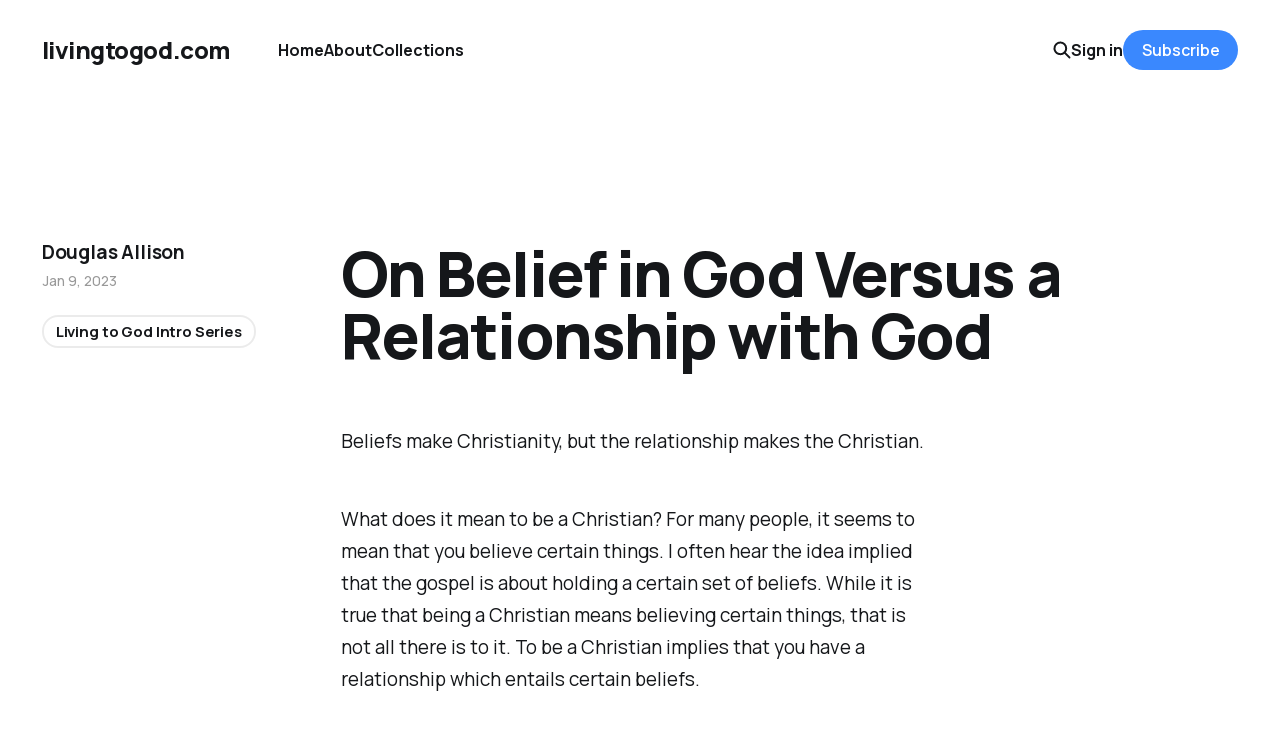

--- FILE ---
content_type: text/html; charset=utf-8
request_url: https://www.livingtogod.com/on-belief-in-god-versus-a-relationship-with-god/
body_size: 6186
content:
<!DOCTYPE html>
<html lang="en">

<head>
    <meta charset="utf-8">
    <meta name="viewport" content="width=device-width, initial-scale=1">
    <title>On Belief in God Versus a Relationship with God</title>
    <link rel="stylesheet" href="https://www.livingtogod.com/assets/built/screen.css?v=5ebb118ebe">


    <style>
        :root {
            --background-color: #ffffff
        }
    </style>

    <script>
        /* The script for calculating the color contrast was taken from
        https://gomakethings.com/dynamically-changing-the-text-color-based-on-background-color-contrast-with-vanilla-js/ */
        var accentColor = getComputedStyle(document.documentElement).getPropertyValue('--background-color');
        accentColor = accentColor.trim().slice(1);
        var r = parseInt(accentColor.substr(0, 2), 16);
        var g = parseInt(accentColor.substr(2, 2), 16);
        var b = parseInt(accentColor.substr(4, 2), 16);
        var yiq = ((r * 299) + (g * 587) + (b * 114)) / 1000;
        var textColor = (yiq >= 128) ? 'dark' : 'light';

        document.documentElement.className = `has-${textColor}-text`;
    </script>

    <link rel="canonical" href="https://www.livingtogod.com/on-belief-in-god-versus-a-relationship-with-god/">
    <meta name="referrer" content="no-referrer-when-downgrade">
    
    <meta property="og:site_name" content="livingtogod.com">
    <meta property="og:type" content="article">
    <meta property="og:title" content="On Belief in God Versus a Relationship with God">
    <meta property="og:description" content="Beliefs make Christianity, but the relationship makes the Christian.

What does it mean to be a Christian? For many people, it seems to mean that you believe certain things. I often hear the idea implied that the gospel is about holding a certain set of beliefs. While it is true">
    <meta property="og:url" content="https://www.livingtogod.com/on-belief-in-god-versus-a-relationship-with-god/">
    <meta property="og:image" content="https://www.livingtogod.com/content/images/size/w1200/2022/06/livingtogodbackground.png">
    <meta property="article:published_time" content="2023-01-09T11:30:35.000Z">
    <meta property="article:modified_time" content="2023-01-30T15:44:11.000Z">
    <meta property="article:tag" content="Living to God Intro Series">
    
    <meta name="twitter:card" content="summary_large_image">
    <meta name="twitter:title" content="On Belief in God Versus a Relationship with God">
    <meta name="twitter:description" content="Beliefs make Christianity, but the relationship makes the Christian.

What does it mean to be a Christian? For many people, it seems to mean that you believe certain things. I often hear the idea implied that the gospel is about holding a certain set of beliefs. While it is true">
    <meta name="twitter:url" content="https://www.livingtogod.com/on-belief-in-god-versus-a-relationship-with-god/">
    <meta name="twitter:image" content="https://www.livingtogod.com/content/images/size/w1200/2022/06/livingtogodbackground.png">
    <meta name="twitter:label1" content="Written by">
    <meta name="twitter:data1" content="Douglas Allison">
    <meta name="twitter:label2" content="Filed under">
    <meta name="twitter:data2" content="Living to God Intro Series">
    <meta property="og:image:width" content="1200">
    <meta property="og:image:height" content="675">
    
    <script type="application/ld+json">
{
    "@context": "https://schema.org",
    "@type": "Article",
    "publisher": {
        "@type": "Organization",
        "name": "livingtogod.com",
        "url": "https://www.livingtogod.com/",
        "logo": {
            "@type": "ImageObject",
            "url": "https://www.livingtogod.com/favicon.ico",
            "width": 48,
            "height": 48
        }
    },
    "author": {
        "@type": "Person",
        "name": "Douglas Allison",
        "url": "https://www.livingtogod.com/author/douglas/",
        "sameAs": []
    },
    "headline": "On Belief in God Versus a Relationship with God",
    "url": "https://www.livingtogod.com/on-belief-in-god-versus-a-relationship-with-god/",
    "datePublished": "2023-01-09T11:30:35.000Z",
    "dateModified": "2023-01-30T15:44:11.000Z",
    "keywords": "Living to God Intro Series",
    "description": "Beliefs make Christianity, but the relationship makes the Christian.\n\nWhat does it mean to be a Christian? For many people, it seems to mean that you believe certain things. I often hear the idea implied that the gospel is about holding a certain set of beliefs. While it is true that being a Christian means believing certain things, that is not all there is to it. To be a Christian implies that you have a relationship which entails certain beliefs.\n\nBy &quot;beliefs&quot;, I mean propositions which you af",
    "mainEntityOfPage": "https://www.livingtogod.com/on-belief-in-god-versus-a-relationship-with-god/"
}
    </script>

    <meta name="generator" content="Ghost 6.12">
    <link rel="alternate" type="application/rss+xml" title="livingtogod.com" href="https://www.livingtogod.com/rss/">
    <script defer src="https://cdn.jsdelivr.net/ghost/portal@~2.56/umd/portal.min.js" data-i18n="true" data-ghost="https://www.livingtogod.com/" data-key="7a9d156833c198c2b67cb2e613" data-api="https://livingtogod-com.ghost.io/ghost/api/content/" data-locale="en" crossorigin="anonymous"></script><style id="gh-members-styles">.gh-post-upgrade-cta-content,
.gh-post-upgrade-cta {
    display: flex;
    flex-direction: column;
    align-items: center;
    font-family: -apple-system, BlinkMacSystemFont, 'Segoe UI', Roboto, Oxygen, Ubuntu, Cantarell, 'Open Sans', 'Helvetica Neue', sans-serif;
    text-align: center;
    width: 100%;
    color: #ffffff;
    font-size: 16px;
}

.gh-post-upgrade-cta-content {
    border-radius: 8px;
    padding: 40px 4vw;
}

.gh-post-upgrade-cta h2 {
    color: #ffffff;
    font-size: 28px;
    letter-spacing: -0.2px;
    margin: 0;
    padding: 0;
}

.gh-post-upgrade-cta p {
    margin: 20px 0 0;
    padding: 0;
}

.gh-post-upgrade-cta small {
    font-size: 16px;
    letter-spacing: -0.2px;
}

.gh-post-upgrade-cta a {
    color: #ffffff;
    cursor: pointer;
    font-weight: 500;
    box-shadow: none;
    text-decoration: underline;
}

.gh-post-upgrade-cta a:hover {
    color: #ffffff;
    opacity: 0.8;
    box-shadow: none;
    text-decoration: underline;
}

.gh-post-upgrade-cta a.gh-btn {
    display: block;
    background: #ffffff;
    text-decoration: none;
    margin: 28px 0 0;
    padding: 8px 18px;
    border-radius: 4px;
    font-size: 16px;
    font-weight: 600;
}

.gh-post-upgrade-cta a.gh-btn:hover {
    opacity: 0.92;
}</style>
    <script defer src="https://cdn.jsdelivr.net/ghost/sodo-search@~1.8/umd/sodo-search.min.js" data-key="7a9d156833c198c2b67cb2e613" data-styles="https://cdn.jsdelivr.net/ghost/sodo-search@~1.8/umd/main.css" data-sodo-search="https://livingtogod-com.ghost.io/" data-locale="en" crossorigin="anonymous"></script>
    
    <link href="https://www.livingtogod.com/webmentions/receive/" rel="webmention">
    <script defer src="/public/cards.min.js?v=5ebb118ebe"></script>
    <link rel="stylesheet" type="text/css" href="/public/cards.min.css?v=5ebb118ebe">
    <script defer src="/public/member-attribution.min.js?v=5ebb118ebe"></script><style>:root {--ghost-accent-color: #3a88fe;}</style>
    <!-- Google tag (gtag.js) -->
<script async src="https://www.googletagmanager.com/gtag/js?id=G-BMXPRXJ311"></script>
<script>
  window.dataLayer = window.dataLayer || [];
  function gtag(){dataLayer.push(arguments);}
  gtag('js', new Date());

  gtag('config', 'G-BMXPRXJ311');
</script>
</head>

<body class="post-template tag-living-to-god-intro-series is-head-left-logo has-classic-feed">
<div class="gh-site">

    <header id="gh-head" class="gh-head gh-outer">
        <div class="gh-head-inner gh-inner">
            <div class="gh-head-brand">
                <div class="gh-head-brand-wrapper">
                    <a class="gh-head-logo" href="https://www.livingtogod.com">
                            livingtogod.com
                    </a>
                </div>
                <button class="gh-search gh-icon-btn" aria-label="Search this site" data-ghost-search><svg width="20" height="20" viewBox="0 0 20 20" fill="none" xmlns="http://www.w3.org/2000/svg">
<path d="M17.5 17.5L12.5 12.5L17.5 17.5ZM14.1667 8.33333C14.1667 9.09938 14.0158 9.85792 13.7226 10.5657C13.4295 11.2734 12.9998 11.9164 12.4581 12.4581C11.9164 12.9998 11.2734 13.4295 10.5657 13.7226C9.85792 14.0158 9.09938 14.1667 8.33333 14.1667C7.56729 14.1667 6.80875 14.0158 6.10101 13.7226C5.39328 13.4295 4.75022 12.9998 4.20854 12.4581C3.66687 11.9164 3.23719 11.2734 2.94404 10.5657C2.65088 9.85792 2.5 9.09938 2.5 8.33333C2.5 6.78624 3.11458 5.30251 4.20854 4.20854C5.30251 3.11458 6.78624 2.5 8.33333 2.5C9.88043 2.5 11.3642 3.11458 12.4581 4.20854C13.5521 5.30251 14.1667 6.78624 14.1667 8.33333Z" stroke="currentColor" stroke-width="2" stroke-linecap="round" stroke-linejoin="round"/>
</svg>
</button>
                <button class="gh-burger"></button>
            </div>

            <nav class="gh-head-menu">
                <ul class="nav">
    <li class="nav-home"><a href="https://www.livingtogod.com/">Home</a></li>
    <li class="nav-about"><a href="https://www.livingtogod.com/about/">About</a></li>
    <li class="nav-collections"><a href="https://www.livingtogod.com/collections/">Collections</a></li>
</ul>

            </nav>

            <div class="gh-head-actions">
                    <button class="gh-search gh-icon-btn" aria-label="Search this site" data-ghost-search><svg width="20" height="20" viewBox="0 0 20 20" fill="none" xmlns="http://www.w3.org/2000/svg">
<path d="M17.5 17.5L12.5 12.5L17.5 17.5ZM14.1667 8.33333C14.1667 9.09938 14.0158 9.85792 13.7226 10.5657C13.4295 11.2734 12.9998 11.9164 12.4581 12.4581C11.9164 12.9998 11.2734 13.4295 10.5657 13.7226C9.85792 14.0158 9.09938 14.1667 8.33333 14.1667C7.56729 14.1667 6.80875 14.0158 6.10101 13.7226C5.39328 13.4295 4.75022 12.9998 4.20854 12.4581C3.66687 11.9164 3.23719 11.2734 2.94404 10.5657C2.65088 9.85792 2.5 9.09938 2.5 8.33333C2.5 6.78624 3.11458 5.30251 4.20854 4.20854C5.30251 3.11458 6.78624 2.5 8.33333 2.5C9.88043 2.5 11.3642 3.11458 12.4581 4.20854C13.5521 5.30251 14.1667 6.78624 14.1667 8.33333Z" stroke="currentColor" stroke-width="2" stroke-linecap="round" stroke-linejoin="round"/>
</svg>
</button>
                    <div class="gh-head-members">
                                <a class="gh-head-link" href="#/portal/signin" data-portal="signin">Sign in</a>
                                <a class="gh-head-btn gh-btn gh-primary-btn" href="#/portal/signup" data-portal="signup">Subscribe</a>
                    </div>
            </div>
        </div>
    </header>

    
<main class="gh-main gh-outer">
    <div class="gh-inner">
            <article class="gh-article post tag-living-to-god-intro-series no-image">

                <section class="gh-content gh-canvas">
                    <p>Beliefs make Christianity, but the relationship makes the Christian. </p><p>What does it mean to be a Christian? For many people, it seems to mean that you believe certain things. I often hear the idea implied that the gospel is about holding a certain set of beliefs. While it is true that being a Christian means believing certain things, that is not all there is to it. To be a Christian implies that you have a relationship which entails certain beliefs.</p><p>By "beliefs", I mean propositions which you affirm. "Do you believe that Jesus died on the cross for your sins?" "Do you believe that Jesus rose from the dead?" Do you believe that Jesus is coming back?" Do you believe that only those who trust in Jesus for forgiveness of their sins will have eternal life with God?"</p><p>It is a simple observation that you may affirm all these things with a "yes" and still not be a Christian. That is because the link between those propositions and your life is absent. One only needs to add the question, "Have you called on God for salvation and trusted in him for the forgiveness of your sins?" The answer to that question demands an affirmation not only of certain beliefs, but of a certain relationship.</p><p>Please do not misunderstand me: believing the right things is essential. You cannot know God if you believe the wrong things about him. You cannot be saved if you do not believe that Christ died on the cross for our sins, that he rose again, and that it is through this sacrifice that our sins can be forgiven. These and others are essential beliefs. However, affirming right doctrine no more makes you a Christian than affirming planes can fly makes you a pilot.</p><p>To be a Christian means to be reconciled to God, to have peace with God through the Lord Jesus Christ. That peace and reconciliation entail certain beliefs, but those beliefs do not constitute the relationship. The relationship is what makes the Christian; the beliefs describe and delimit it.</p><p>Therefore, to know the gospel and be reconciled to God are not the same thing. You can know the gospel without being reconciled God, but you can’t be reconciled without knowing the gospel. Affirming a set of propositions is no substitute for worshipping in spirit and in truth.</p><p>And yet, this is precisely the crack in thinking into which many people fall. There is often a lack of an existential grasp of what it means to be a Christian. People affirm they are believers and yet have no relationship with God to speak of.</p><p>And perhaps that’s one reason the term “believer” should not be the only one we use to refer to Christians. Scripture uses "saint", "child of God", "servant/slave of Christ", "household member", "sheep", "follower", etc. All of these terms require much more than mental assent to ring true for us. If we expanded our list of terms beyond "believer", this could be a little more clear, and the crack could be narrowed.</p><p>When someone calls himself a Christian but only means “I affirm the core teachings of Christianity”, there ought to be a cognitive dissonance in our minds. It should just be weird. What good is belief in Christ without devotion to him? What use is affirming the resurrection without living for it? Why assent to Jesus’ lordship without obeying him?</p><p>The core of Christianity is a right relationship with God through Jesus Christ. The relationship entails certain beliefs which are absolutely essential. But the beliefs are no substitute for the relationship, and that is precisely the mistake so many seem to make.</p><p>Many seem to think affirming the right propositions is sufficient basis for claiming to be Christian. But even demons can do that. Unbelievers who are dead in sin are capable of affirming true things about God. But that does not make them alive to God.</p><p>Instead, we must understand that being a Christian entails having certain beliefs and affirming certain propositions, but having those beliefs and affirming those propositions does not make you a Christian. The substance of Christianity is a right relationship with God. You cannot have the relationship without the right beliefs, but you can have the right beliefs without the relationship. You can know what is right without submitting to God. You can know God is sovereign and still rebel. You can know the sacrifice and resurrection of Christ without having forgiveness.</p><p>This is not a minor issue. Eternal destinies are at stake. When people mistake beliefs for relationship, souls are consigned to Hell.</p><p>This is why I began by saying that beliefs make Christianity, but the relationship makes the Christian. This is to say that Christianity understood as a worldview is identifiable by its distinguishing beliefs and propositions which it affirms. When we compare worldviews, we are dealing in the exchange of ideas and how one set of ideas compares and contrasts with another. Christianity has its own set of ideas, as does Islam, Hinduism, Agnosticism, etc. And we derive, or ought to derive, the right set of ideas about Christianity from the Bible, which is God's revealing of innumerable right ideas, and which serves as the basis for our own. </p><p>So ideas are nothing to be sniffed at. Doctrines, catechisms, creeds, confessions, and statements cannot be skipped or deemphasized. The key idea in this article is to make the point that the ideas about Christianity contained in Scripture help us to understand that right ideas are essential but not sufficient. Having the right ideas about God, the world, mankind, and the future does not make someone a Christian. Having peace with God through Christ makes someone a Christian. Being foreknown, elect, called, regenerated, justified, converted, and adopted is what makes someone a Christian. And the Christian will be sanctified and glorified. </p><p>Imagine a person who has been invited to a party. The person drives through a neighborhood and parks outside the house. It is the right house, on the right street, in the right neighborhood, in the right city, in the right state, in the right country. So many things had to go right for this person to park outside this house. And if anyone asked the person, the person would affirm with total confidence that this is the right house. Now imagine that the person never enters the house and joins the party. What good is knowing the right facts about the party if, once having arrived, you never join?</p><p>I fear this experience is all too common. There are more people parked at the right house than have actually joined the party. Christianity is about living for God through Christ. It is not enough to know which God to live for and through whom. This is why beliefs make Christianity, but the relationship makes the Christian.</p>
                        <header class="gh-article-header">
                            <h1 class="gh-article-title">On Belief in God Versus a Relationship with God</h1>
                        </header>
                    <aside class="gh-article-meta">
                        <div class="gh-article-meta-inner">
                                <div class="gh-article-meta-wrapper">
                                <h4 class="gh-author-name">
                                    <a href="/author/douglas/">Douglas Allison</a>
                                </h4>
                            <time class="gh-article-date" datetime="2023-01-09">Jan 9, 2023</time></div>
                                <a class="gh-article-tag" href="https://www.livingtogod.com/tag/living-to-god-intro-series/" style="--tag-color: ">Living to God Intro Series</a>
                        </div>
                    </aside>
                </section>


                <footer class="gh-article-footer gh-canvas">
                    <nav class="gh-navigation">
                        <div class="gh-navigation-previous">
                                <a class="gh-navigation-link" href="/what-is-livingtogod-com/">← Previous</a>
                        </div>

                        <div class="gh-navigation-middle"></div>

                        <div class="gh-navigation-next">
                                <a class="gh-navigation-link" href="/on-right-doctrine-and-living-for-god-through-christ/">Next →</a>
                        </div>
                    </nav>
                </footer>
            </article>
    </div>
</main>

    <footer class="gh-foot gh-outer">
        <div class="gh-foot-inner gh-inner">
            <nav class="gh-foot-menu">
                <ul class="nav">
    <li class="nav-contact"><a href="https://www.livingtogod.com/contact/">Contact</a></li>
</ul>

            </nav>

            <div class="gh-copyright">
                    livingtogod.com © 2026. Powered by <a href="https://ghost.org/" target="_blank" rel="noopener">Ghost</a>
            </div>
        </div>
    </footer>

</div>

    <div class="pswp" tabindex="-1" role="dialog" aria-hidden="true">
    <div class="pswp__bg"></div>

    <div class="pswp__scroll-wrap">
        <div class="pswp__container">
            <div class="pswp__item"></div>
            <div class="pswp__item"></div>
            <div class="pswp__item"></div>
        </div>

        <div class="pswp__ui pswp__ui--hidden">
            <div class="pswp__top-bar">
                <div class="pswp__counter"></div>

                <button class="pswp__button pswp__button--close" title="Close (Esc)"></button>
                <button class="pswp__button pswp__button--share" title="Share"></button>
                <button class="pswp__button pswp__button--fs" title="Toggle fullscreen"></button>
                <button class="pswp__button pswp__button--zoom" title="Zoom in/out"></button>

                <div class="pswp__preloader">
                    <div class="pswp__preloader__icn">
                        <div class="pswp__preloader__cut">
                            <div class="pswp__preloader__donut"></div>
                        </div>
                    </div>
                </div>
            </div>

            <div class="pswp__share-modal pswp__share-modal--hidden pswp__single-tap">
                <div class="pswp__share-tooltip"></div>
            </div>

            <button class="pswp__button pswp__button--arrow--left" title="Previous (arrow left)"></button>
            <button class="pswp__button pswp__button--arrow--right" title="Next (arrow right)"></button>

            <div class="pswp__caption">
                <div class="pswp__caption__center"></div>
            </div>
        </div>
    </div>
</div>
<script src="https://www.livingtogod.com/assets/built/main.min.js?v=5ebb118ebe"></script>

<script src="https://static.esvmedia.org/crossref/crossref.min.js" type="text/javascript"></script>

</body>

</html>
